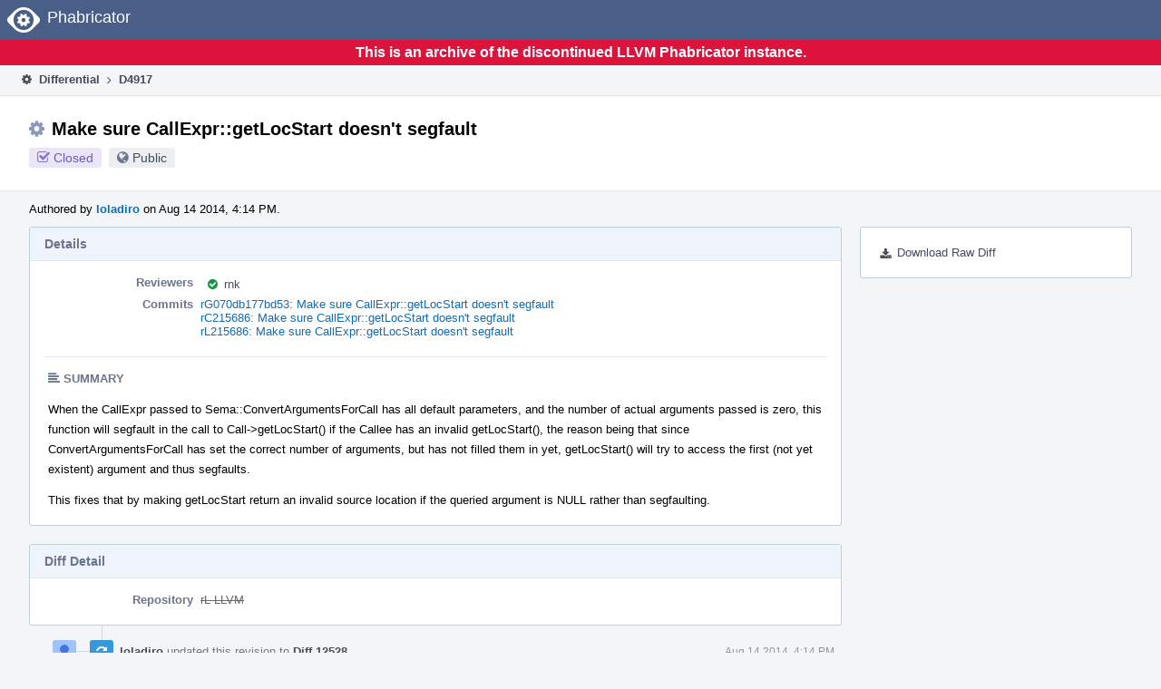

--- FILE ---
content_type: text/html
request_url: https://reviews.llvm.org/D4917
body_size: 14390
content:
<!DOCTYPE html>
<html><head><meta charset="utf-8"/><title>⚙ D4917 Make sure CallExpr::getLocStart doesn't segfault</title><meta content="width=device-width, initial-scale=1, user-scalable=no" name="viewport"/><link color="#3D4B67" href="overrides/favicon/mask-icon.svg" rel="mask-icon"/><link href="overrides/favicon/favicon-76" rel="apple-touch-icon" sizes="76x76"/><link href="overrides/favicon/favicon-120" rel="apple-touch-icon" sizes="120x120"/><link href="overrides/favicon/favicon-152" rel="apple-touch-icon" sizes="152x152"/><link href="overrides/favicon/favicon" id="favicon" rel="icon"/><meta content="no-referrer" name="referrer"/><link href="overrides/css/differential.pkg.css" rel="stylesheet" type="text/css"/><link href="overrides/css/core.pkg.css" rel="stylesheet" type="text/css"/><script src="overrides/js/init.js" type="text/javascript"></script></head><body class="device-desktop platform-linux phui-theme-blindigo" id=""><div class="main-page-frame" data-autoid="autoid_16" id="main-page-frame"><div class="phabricator-standard-page" id="phabricator-standard-page"><div class="phabricator-main-menu phabricator-main-menu-background" id="UQ0_51"><a class="phabricator-core-user-menu phabricator-core-user-mobile-menu" data-meta="0_113" data-sigil="phui-dropdown-menu" href="#" role="button"><span class="aural-only">Page Menu</span><span aria-hidden="true" class="visual-only phui-icon-view phui-font-fa fa-bars" data-meta="0_114"></span><span class="caret"></span></a><a class="phabricator-main-menu-search-button phabricator-expand-application-menu" data-meta="0_112" data-sigil="jx-toggle-class"><span class="phabricator-menu-button-icon phui-icon-view phui-font-fa fa-search" id="UQ0_68"></span></a><a class="phabricator-main-menu-brand" href="/"><span class="aural-only">Home</span><span class="phabricator-main-menu-eye" style=""></span><span class="phabricator-wordmark">Phabricator</span></a></div><div style="background-color: crimson; color: white; text-align: center; padding: 0.3rem 0;"><h1>This is an archive of the discontinued LLVM Phabricator instance.</h1></div><div class="phabricator-standard-page-body" id="phabricator-standard-page-body"><table class="phui-formation-view" data-meta="0_111" data-sigil="phuix-formation-view" id="UQ0_49"><tbody><tr><td class="phui-formation-desktop-only" data-autoid="autoid_3" id="UQ0_2" style="width: 240px; display: none;"><div class="phui-flank-view phui-flank-view-fixed" id="UQ0_6" style="width: 240px; top: 44px;"><div class="phui-flank-view-head" id="UQ0_3"><div class="phui-flank-header"><div class="phui-flank-header-text">Paths</div><div class="phui-flank-header-hide phui-flank-header-hide-left" data-sigil="phui-flank-header-hide"><span aria-hidden="true" class="visual-only phui-icon-view phui-font-fa fa-chevron-left grey" data-meta="0_3"></span></div></div><ul class="phui-list-view"><li class="phui-list-item-view phui-list-item-type-link phui-list-item-has-icon"><a class="phui-list-item-href" data-meta="0_4" data-sigil="has-key-command" href="#"><span aria-hidden="true" class="visual-only phui-icon-view phui-font-fa fa-list phui-list-item-icon" data-meta="0_5"></span><span class="phui-list-item-name">Table of Contents</span><span class="keyboard-shortcut-key">t</span></a></li></ul></div><div class="phui-flank-view-body" id="UQ0_4" style="max-height: 0px;"><ul class="diff-tree-view"><li class="diff-tree-path" data-autoid="autoid_9"><div class="diff-tree-path-indent" style="margin-left: 0px;"><div class="diff-tree-path-inlines">-</div><div class="diff-tree-path-icon diff-tree-path-icon-hidden"><span class="phui-icon-view phui-font-fa fa-times-circle-o"></span></div><div class="diff-tree-path-icon diff-tree-path-icon-kind"><span class="phui-icon-view phui-font-fa fa-folder-open-o grey"></span></div><div class="diff-tree-path-name">cfe/trunk/</div></div></li><li class="diff-tree-path" data-autoid="autoid_10" style="display: none;"><div class="diff-tree-path-indent" style="margin-left: 0px;"><div class="diff-tree-path-inlines">-</div><div class="diff-tree-path-icon diff-tree-path-icon-hidden"><span class="phui-icon-view phui-font-fa fa-times-circle-o"></span></div><div class="diff-tree-path-icon diff-tree-path-icon-kind"><span class="phui-icon-view phui-font-fa fa-folder-open-o grey"></span></div><div class="diff-tree-path-name">trunk/</div></div></li><li class="diff-tree-path" data-autoid="autoid_11"><div class="diff-tree-path-indent" style="margin-left: 8px;"><div class="diff-tree-path-inlines">-</div><div class="diff-tree-path-icon diff-tree-path-icon-hidden"><span class="phui-icon-view phui-font-fa fa-times-circle-o"></span></div><div class="diff-tree-path-icon diff-tree-path-icon-kind"><span class="phui-icon-view phui-font-fa fa-folder-open-o grey"></span></div><div class="diff-tree-path-name">include/clang/AST/</div></div></li><li class="diff-tree-path" data-autoid="autoid_12" style="display: none;"><div class="diff-tree-path-indent" style="margin-left: 8px;"><div class="diff-tree-path-inlines">-</div><div class="diff-tree-path-icon diff-tree-path-icon-hidden"><span class="phui-icon-view phui-font-fa fa-times-circle-o"></span></div><div class="diff-tree-path-icon diff-tree-path-icon-kind"><span class="phui-icon-view phui-font-fa fa-folder-open-o grey"></span></div><div class="diff-tree-path-name">clang/</div></div></li><li class="diff-tree-path" data-autoid="autoid_13" style="display: none;"><div class="diff-tree-path-indent" style="margin-left: 8px;"><div class="diff-tree-path-inlines">-</div><div class="diff-tree-path-icon diff-tree-path-icon-hidden"><span class="phui-icon-view phui-font-fa fa-times-circle-o"></span></div><div class="diff-tree-path-icon diff-tree-path-icon-kind"><span class="phui-icon-view phui-font-fa fa-folder-open-o grey"></span></div><div class="diff-tree-path-name">AST/</div></div></li><li class="diff-tree-path diff-tree-path-changeset" data-autoid="autoid_7"><div class="diff-tree-path-indent" style="margin-left: 16px;"><div class="diff-tree-path-inlines">-</div><div class="diff-tree-path-icon diff-tree-path-icon-hidden"><span class="phui-icon-view phui-font-fa fa-times-circle-o"></span></div><div class="diff-tree-path-icon diff-tree-path-icon-kind"><span class="phui-icon-view phui-font-fa fa-file-text-o bluetext"></span></div><div class="diff-tree-path-name">Expr.h</div></div></li><li class="diff-tree-path" data-autoid="autoid_14"><div class="diff-tree-path-indent" style="margin-left: 8px;"><div class="diff-tree-path-inlines">-</div><div class="diff-tree-path-icon diff-tree-path-icon-hidden"><span class="phui-icon-view phui-font-fa fa-times-circle-o"></span></div><div class="diff-tree-path-icon diff-tree-path-icon-kind"><span class="phui-icon-view phui-font-fa fa-folder-open-o grey"></span></div><div class="diff-tree-path-name">lib/AST/</div></div></li><li class="diff-tree-path" data-autoid="autoid_15" style="display: none;"><div class="diff-tree-path-indent" style="margin-left: 8px;"><div class="diff-tree-path-inlines">-</div><div class="diff-tree-path-icon diff-tree-path-icon-hidden"><span class="phui-icon-view phui-font-fa fa-times-circle-o"></span></div><div class="diff-tree-path-icon diff-tree-path-icon-kind"><span class="phui-icon-view phui-font-fa fa-folder-open-o grey"></span></div><div class="diff-tree-path-name">AST/</div></div></li><li class="diff-tree-path diff-tree-path-changeset" data-autoid="autoid_8"><div class="diff-tree-path-indent" style="margin-left: 16px;"><div class="diff-tree-path-inlines">-</div><div class="diff-tree-path-icon diff-tree-path-icon-hidden"><span class="phui-icon-view phui-font-fa fa-times-circle-o"></span></div><div class="diff-tree-path-icon diff-tree-path-icon-kind"><span class="phui-icon-view phui-font-fa fa-file-text-o bluetext"></span></div><div class="diff-tree-path-name">Expr.cpp</div></div></li></ul></div><div class="phui-flank-view-tail" id="UQ0_5"><ul class="phui-list-view"><li class="phui-list-item-view phui-list-item-type-link phui-list-item-has-icon"><a class="phui-list-item-href" data-meta="0_6" data-sigil="has-key-command" href="#"><span aria-hidden="true" class="visual-only phui-icon-view phui-font-fa fa-chevron-left phui-list-item-icon" data-meta="0_7"></span><span class="phui-list-item-name">Hide Panel</span><span class="keyboard-shortcut-key">f</span></a></li><li class="phui-list-item-view phui-list-item-type-link phui-list-item-has-icon"><a class="phui-list-item-href" data-meta="0_8" data-sigil="has-key-command" href="#"><span aria-hidden="true" class="visual-only phui-icon-view phui-font-fa fa-keyboard-o phui-list-item-icon" data-meta="0_9"></span><span class="phui-list-item-name">Keyboard Reference</span><span class="keyboard-shortcut-key">?</span></a></li></ul></div></div></td><td class="phui-formation-desktop-only" data-autoid="autoid_5" id="UQ0_7" style="width: 8px; display: none;"><div class="phui-formation-resizer" id="UQ0_8" style="width: 8px;"></div></td><td class="" data-autoid="autoid_6" id="UQ0_9" style=""><div class="phui-formation-view-content"><div class="phui-crumbs-view phui-crumbs-border"><a class="phui-crumb-view phui-crumb-has-icon" href="/differential/"><span aria-hidden="true" class="visual-only phui-icon-view phui-font-fa fa-cog" data-meta="0_10"></span><span class="phui-crumb-name"> Differential</span> </a><span aria-hidden="true" class="visual-only phui-icon-view phui-font-fa fa-angle-right phui-crumb-divider phui-crumb-view" data-meta="0_11"></span><span class="phui-crumb-view phabricator-last-crumb"><span class="phui-crumb-name"> D4917</span> </span></div><div class="phui-two-column-view phui-side-column-right with-subheader"><div class="phui-two-column-container"><div class="phui-two-column-header"><div class="phui-header-shell phui-header-tall"><h1 class="phui-header-view"><div class="phui-header-row"><div class="phui-header-col2"><span class="phui-header-header"><span aria-hidden="true" class="visual-only phui-icon-view phui-font-fa fa-cog phui-header-icon" data-meta="0_105"></span>Make sure CallExpr::getLocStart doesn't segfault</span><div class="phui-header-subheader"><span class="phui-tag-view phui-tag-type-shade phui-tag-indigo phui-tag-shade phui-tag-icon-view"><span class="phui-tag-core"><span aria-hidden="true" class="visual-only phui-icon-view phui-font-fa fa-check-square-o" data-meta="0_108"></span>Closed</span></span><span class="policy-header-callout"><span aria-hidden="true" class="visual-only phui-icon-view phui-font-fa fa-globe bluegrey" data-meta="0_107"></span><a class="policy-link" data-sigil="workflow" href="/policy/explain/PHID-DREV-zpz2j5cbwhg3ocukyqt7/view/">Public</a></span></div></div><div class="phui-header-col3"></div></div></h1></div></div><div class="phui-two-column-subheader"><div class="phui-head-thing-view phui-head-has-image head-thing-small"><a aria-hidden="true" class="visual-only phui-head-thing-image" href="/p/loladiro/" style="background-image: url(overrides/css/profile.png)"></a>Authored by <strong><a class="phui-handle phui-link-person" href="/p/loladiro/">loladiro</a></strong> on Aug 14 2014, 4:14 PM.</div></div><div class="phui-two-column-content"><div class="phui-two-column-row grouped"><div class="phui-side-column"><div class=""><div class="phui-box phui-box-border phui-object-box mlt mll mlr phui-two-column-properties"><ul class="phabricator-action-list-view" id="UQ0_0"><li class="phabricator-action-view phabricator-action-view-href action-has-icon" id="UQ0_25" style=""><a class="phabricator-action-view-item" href="/D4917?large=true&amp;id=&amp;download=true"><span aria-hidden="true" class="visual-only phui-icon-view phui-font-fa fa-download phabricator-action-view-icon" data-meta="0_63"></span>Download Raw Diff</a></li></ul></div></div></div><div class="phui-main-column"><div class="phui-box phui-box-border phui-object-box mlt mll mlr phui-box-blue-property"><div class="phui-header-shell"><h1 class="phui-header-view"><div class="phui-header-row"><div class="phui-header-col2"><span class="phui-header-header">Details</span></div><div class="phui-header-col3"></div></div></h1></div><div class="phui-property-list-section"><div class="phui-property-list-container grouped"><div class="phui-property-list-properties-wrap"><dl class="phui-property-list-properties"><dt class="phui-property-list-key">Reviewers </dt><dd class="phui-property-list-value"><table class="phui-status-list-view"><tbody><tr class=""><td class="phui-status-item-target"><span aria-hidden="true" class="visual-only phui-icon-view phui-font-fa fa-check-circle green" data-meta="0_13" data-sigil="has-tooltip"></span><a class="phui-handle phui-link-person" data-meta="0_12" data-sigil="hovercard" href="/p/rnk/">rnk</a></td><td class="phui-status-item-note"></td></tr></tbody></table> </dd><dt class="phui-property-list-key">Commits </dt><dd class="phui-property-list-value"><a class="phui-handle" data-meta="0_0" data-sigil="hovercard" href="https://github.com/llvm/llvm-project/commit/070db177bd530a935237097ee53e4480d90cf830">rG070db177bd53: Make sure CallExpr::getLocStart doesn't segfault</a><br/><a class="phui-handle" data-meta="0_1" data-sigil="hovercard" href="/rC215686">rC215686: Make sure CallExpr::getLocStart doesn't segfault</a><br/><a class="phui-handle" data-meta="0_2" data-sigil="hovercard" href="/rL215686">rL215686: Make sure CallExpr::getLocStart doesn't segfault</a> </dd></dl></div></div><div class="phui-property-list-section-header"><span class="phui-property-list-section-header-icon"><span aria-hidden="true" class="visual-only phui-icon-view phui-font-fa fa-align-left bluegrey" data-meta="0_14"></span>Summary</span></div><div class="phui-property-list-text-content"><div class="phabricator-remarkup"><p>When the CallExpr passed to Sema::ConvertArgumentsForCall has all default parameters, and the number of actual arguments passed is zero, this function will segfault in the call to Call-&gt;getLocStart() if the Callee has an invalid getLocStart(), the reason being that since ConvertArgumentsForCall has set the correct number of arguments, but has not filled them in yet, getLocStart() will try to access the first (not yet existent) argument and thus segfaults.</p>

<p>This fixes that by making getLocStart return an invalid source location if the queried argument is NULL rather than segfaulting.</p></div></div></div></div><div class="phui-box phui-box-border phui-object-box mlt mll mlr phui-box-blue-property"><div class="phui-header-shell"><h1 class="phui-header-view"><div class="phui-header-row"><div class="phui-header-col2"><span class="phui-header-header">Diff Detail</span></div><div class="phui-header-col3"></div></div></h1></div><div class="" data-meta="0_15" data-sigil="phui-tab-group-view"><div id="UQ0_10"><div class=""><div class="phui-property-list-section"><div class="phui-property-list-container grouped"><div class="phui-property-list-properties-wrap"><dl class="phui-property-list-properties"><dt class="phui-property-list-key">Repository </dt><dd class="phui-property-list-value"><a class="phui-handle handle-status-closed" href="/diffusion/L/">rL LLVM</a> </dd></dl></div></div></div></div></div></div></div><div class="phui-timeline-view" id="UQ0_11"><h3 class="aural-only">Event Timeline</h3><div class="phui-timeline-event-view phui-timeline-spacer"></div><div class="phui-timeline-shell phui-timeline-sky" data-meta="0_30" data-sigil="transaction anchor-container"><div class="phui-timeline-event-view phui-timeline-minor-event"><div class="phui-timeline-content"><a aria-hidden="true" class="visual-only phui-timeline-image" href="/p/loladiro/" style="background-image: url(overrides/css/profile.png)"></a><div class="phui-timeline-wedge" style=""></div><div class="phui-timeline-group"><a class="phabricator-anchor-view" id="65501" name="65501"></a><div class="phui-timeline-title phui-timeline-title-with-icon"><span class="phui-timeline-icon-fill fill-has-color phui-timeline-icon-fill-sky"><span aria-hidden="true" class="visual-only phui-icon-view phui-font-fa fa-refresh phui-timeline-icon" data-meta="0_23"></span></span><a class="phui-handle phui-link-person" href="/p/loladiro/">loladiro</a> updated this revision to <a class="phui-handle" href="/differential/diff/12528/">Diff 12528</a>.<span class="phui-timeline-extra"><a data-meta="0_22" data-sigil="has-tooltip" href="#65501">Aug 14 2014, 4:14 PM</a></span></div><div class="phui-timeline-title phui-timeline-title-with-icon"><span class="phui-timeline-icon-fill"><span aria-hidden="true" class="visual-only phui-icon-view phui-font-fa fa-pencil phui-timeline-icon" data-meta="0_24"></span></span><a class="phui-handle phui-link-person" href="/p/loladiro/">loladiro</a> retitled this revision from <span class="phui-timeline-value"></span> to <span class="phui-timeline-value">Make sure CallExpr::getLocStart doesn't segfault</span>.</div><div class="phui-timeline-title phui-timeline-title-with-icon"><span class="phui-timeline-icon-fill"><span aria-hidden="true" class="visual-only phui-icon-view phui-font-fa fa-pencil phui-timeline-icon" data-meta="0_25"></span></span><a class="phui-handle phui-link-person" href="/p/loladiro/">loladiro</a> updated this object.</div><div class="phui-timeline-title phui-timeline-title-with-icon"><span class="phui-timeline-icon-fill"><span aria-hidden="true" class="visual-only phui-icon-view phui-font-fa fa-pencil phui-timeline-icon" data-meta="0_26"></span></span><a class="phui-handle phui-link-person" href="/p/loladiro/">loladiro</a> edited the test plan for this revision. <a data-sigil="workflow" href="/transactions/detail/PHID-XACT-DREV-v4cr6wydeqcnjf5/">(Show Details)</a></div><div class="phui-timeline-title phui-timeline-title-with-icon"><span class="phui-timeline-icon-fill"><span aria-hidden="true" class="visual-only phui-icon-view phui-font-fa fa-user phui-timeline-icon" data-meta="0_27"></span></span><a class="phui-handle phui-link-person" href="/p/loladiro/">loladiro</a> added a reviewer: <a class="phui-handle phui-link-person" href="/p/rnk/">rnk</a>.</div><div class="phui-timeline-title phui-timeline-title-with-icon"><span class="phui-timeline-icon-fill"><span aria-hidden="true" class="visual-only phui-icon-view phui-font-fa fa-pencil phui-timeline-icon" data-meta="0_28"></span></span><a class="phui-handle phui-link-person" href="/p/loladiro/">loladiro</a> set the repository for this revision to <a class="phui-handle handle-status-closed" href="/diffusion/L/">rL LLVM</a>.</div><div class="phui-timeline-title phui-timeline-title-with-icon"><span class="phui-timeline-icon-fill"><span aria-hidden="true" class="visual-only phui-icon-view phui-font-fa fa-user-plus phui-timeline-icon" data-meta="0_29"></span></span><a class="phui-handle phui-link-person" href="/p/loladiro/">loladiro</a> added a subscriber: <span class="phui-handle" data-meta="0_17" data-sigil="hovercard">Unknown Object (MLST)</span>.</div></div></div></div></div><div class="phui-timeline-event-view phui-timeline-spacer"></div><div class="phui-timeline-shell phui-timeline-green" data-meta="0_42" data-sigil="transaction anchor-container"><div class="phui-timeline-event-view phui-timeline-major-event"><div class="phui-timeline-content"><a aria-hidden="true" class="visual-only phui-timeline-image" href="/p/rnk/" style="background-image: url(overrides/css/profile.png)"></a><div class="phui-timeline-wedge" style=""></div><div class="phui-timeline-group"><div class="phui-timeline-inner-content"><a class="phabricator-anchor-view" id="65512" name="65512"></a><div class="phui-timeline-title phui-timeline-title-with-icon phui-timeline-title-with-menu"><span class="phui-timeline-icon-fill fill-has-color phui-timeline-icon-fill-green"><span aria-hidden="true" class="visual-only phui-icon-view phui-font-fa fa-check-circle-o phui-timeline-icon" data-meta="0_38"></span></span><a class="phui-handle phui-link-person" href="/p/rnk/">rnk</a> accepted this revision.<span class="phui-timeline-extra"><a data-meta="0_37" data-sigil="has-tooltip" href="#65512">Aug 14 2014, 4:49 PM</a></span></div><div class="phui-timeline-title phui-timeline-title-with-icon phui-timeline-title-with-menu"><span class="phui-timeline-icon-fill"><span aria-hidden="true" class="visual-only phui-icon-view phui-font-fa fa-user phui-timeline-icon" data-meta="0_39"></span></span><a class="phui-handle phui-link-person" href="/p/rnk/">rnk</a> edited edge metadata.</div><a aria-expanded="false" aria-haspopup="true" class="phui-timeline-menu" data-meta="0_35" data-sigil="phui-dropdown-menu" href="#"><span class="aural-only">Comment Actions</span><span aria-hidden="true" class="visual-only phui-icon-view phui-font-fa fa-caret-down" data-meta="0_36"></span></a><div class="phui-timeline-core-content"><span class="transaction-comment" data-meta="0_18" data-sigil="transaction-comment"><div class="phabricator-remarkup"><p>lgtm</p></div></span><table class="phabricator-inline-summary-table"><tbody><tr><th class="inline-comment-summary-table-header" colspan="3"><span aria-hidden="true" class="visual-only phui-icon-view phui-font-fa fa-file-code-o darkbluetext mmr" data-meta="0_40"></span>lib/AST/Expr.cpp</th></tr>
<tr><td class="inline-line-number inline-table-dolumn"><a class="num" href="/D4917?id=12528#inline-40270" target="_blank"><span aria-hidden="true" class="visual-only phui-icon-view phui-font-fa fa-share darkbluetext mmr" data-meta="0_41"></span>1255 ↗</a></td><td class="inline-which-diff inline-table-dolumn">(On Diff #12528)</td><td class="inline-summary-content inline-table-dolumn"><div class="phabricator-remarkup"><span class="transaction-comment" data-meta="0_19" data-sigil="transaction-comment"><div class="phabricator-remarkup"><p>Clang and LLVM typically rely on implicit truth for null tests, so "&amp;&amp; getArg(0)" is probably enough.</p></div></span></div></td></tr></tbody></table></div></div></div></div></div></div><div class="phui-timeline-event-view phui-timeline-spacer"></div><div class="phui-timeline-shell phui-timeline-green" data-meta="0_45" data-sigil="transaction anchor-container"><div class="phui-timeline-event-view phui-timeline-minor-event"><div class="phui-timeline-content"><a aria-hidden="true" class="visual-only phui-timeline-image" href="/p/rnk/" style="background-image: url(overrides/css/profile.png)"></a><div class="phui-timeline-wedge" style=""></div><div class="phui-timeline-group"><a class="phabricator-anchor-view" id="65516" name="65516"></a><div class="phui-timeline-title phui-timeline-title-with-icon"><span class="phui-timeline-icon-fill fill-has-color phui-timeline-icon-fill-green"><span aria-hidden="true" class="visual-only phui-icon-view phui-font-fa fa-check phui-timeline-icon" data-meta="0_44"></span></span>This revision is now accepted and ready to land.<span class="phui-timeline-extra"><a data-meta="0_43" data-sigil="has-tooltip" href="#65516">Aug 14 2014, 4:49 PM</a></span></div></div></div></div></div><div class="phui-timeline-event-view phui-timeline-spacer"></div><div class="phui-timeline-shell" data-meta="0_50" data-sigil="transaction anchor-container"><div class="phui-timeline-event-view phui-timeline-major-event"><div class="phui-timeline-content"><a aria-hidden="true" class="visual-only phui-timeline-image" href="/p/loladiro/" style="background-image: url(overrides/css/profile.png)"></a><div class="phui-timeline-wedge" style=""></div><div class="phui-timeline-group"><div class="phui-timeline-inner-content"><a class="phabricator-anchor-view" id="65537" name="65537"></a><div class="phui-timeline-title phui-timeline-title-with-icon"><span class="phui-timeline-icon-fill"><span aria-hidden="true" class="visual-only phui-icon-view phui-font-fa fa-comment phui-timeline-icon" data-meta="0_47"></span></span><a class="phui-handle phui-link-person" href="/p/loladiro/">loladiro</a> added inline comments.<span class="phui-timeline-extra"><a data-meta="0_46" data-sigil="has-tooltip" href="#65537">Aug 14 2014, 6:40 PM</a></span></div><div class="phui-timeline-core-content"><table class="phabricator-inline-summary-table"><tbody><tr><th class="inline-comment-summary-table-header" colspan="3"><span aria-hidden="true" class="visual-only phui-icon-view phui-font-fa fa-file-code-o darkbluetext mmr" data-meta="0_48"></span>lib/AST/Expr.cpp</th></tr>
<tr><td class="inline-line-number inline-table-dolumn"><a class="num" href="/D4917?id=12528#inline-40275" target="_blank"><span aria-hidden="true" class="visual-only phui-icon-view phui-font-fa fa-share darkbluetext mmr" data-meta="0_49"></span>1255 ↗</a></td><td class="inline-which-diff inline-table-dolumn">(On Diff #12528)</td><td class="inline-summary-content inline-table-dolumn"><div class="phabricator-remarkup"><span class="transaction-comment" data-meta="0_20" data-sigil="transaction-comment"><div class="phabricator-remarkup"><p>Ok, will change and commit.</p></div></span></div></td></tr></tbody></table></div></div></div></div></div></div><div class="phui-timeline-event-view phui-timeline-spacer"></div><div class="phui-timeline-shell phui-timeline-indigo" data-meta="0_60" data-sigil="transaction anchor-container"><div class="phui-timeline-event-view phui-timeline-major-event"><div class="phui-timeline-content"><a aria-hidden="true" class="visual-only phui-timeline-image" href="/p/loladiro/" style="background-image: url(overrides/css/profile.png)"></a><div class="phui-timeline-wedge" style=""></div><div class="phui-timeline-group"><div class="phui-timeline-inner-content"><a class="phabricator-anchor-view" id="65540" name="65540"></a><div class="phui-timeline-title phui-timeline-title-with-icon phui-timeline-title-with-menu"><span class="phui-timeline-icon-fill fill-has-color phui-timeline-icon-fill-indigo"><span aria-hidden="true" class="visual-only phui-icon-view phui-font-fa fa-check phui-timeline-icon" data-meta="0_58"></span></span><a class="phui-handle phui-link-person" href="/p/loladiro/">loladiro</a> closed this revision.<span class="phui-timeline-extra"><a data-meta="0_57" data-sigil="has-tooltip" href="#65540">Aug 14 2014, 6:48 PM</a></span></div><div class="phui-timeline-title phui-timeline-title-with-icon phui-timeline-title-with-menu"><span class="phui-timeline-icon-fill fill-has-color phui-timeline-icon-fill-sky"><span aria-hidden="true" class="visual-only phui-icon-view phui-font-fa fa-refresh phui-timeline-icon" data-meta="0_59"></span></span><a class="phui-handle phui-link-person" href="/p/loladiro/">loladiro</a> updated this revision to <a class="phui-handle" href="/differential/diff/12538/">Diff 12538</a>.</div><a aria-expanded="false" aria-haspopup="true" class="phui-timeline-menu" data-meta="0_55" data-sigil="phui-dropdown-menu" href="#"><span class="aural-only">Comment Actions</span><span aria-hidden="true" class="visual-only phui-icon-view phui-font-fa fa-caret-down" data-meta="0_56"></span></a><div class="phui-timeline-core-content"><span class="transaction-comment" data-meta="0_21" data-sigil="transaction-comment"><div class="phabricator-remarkup"><p>Closed by commit <a class="phui-tag-view phui-tag-type-object" data-meta="0_16" data-sigil="hovercard" href="/rL215686"><span class="phui-tag-core phui-tag-color-object">rL215686</span></a> (authored by kfischer).</p></div></span></div></div></div></div></div></div><div class="phui-timeline-event-view phui-timeline-spacer"></div></div></div></div></div><div class="phui-two-column-content phui-two-column-footer"><legend class="phabricator-anchor-navigation-marker" data-meta="0_75" data-sigil="marker"></legend><a class="phabricator-anchor-view" id="toc" name="toc"></a><div class="phui-box phui-box-border phui-object-box mlt mll mlr phui-box-blue-property"><div class="phui-header-shell"><h1 class="phui-header-view"><div class="phui-header-row"><div class="phui-header-col2"><span class="phui-header-header">Revision Contents</span></div><div class="phui-header-col3"></div></div></h1></div><div class="" data-meta="0_89" data-sigil="phui-tab-group-view"><ul class="phui-list-view phui-list-navbar phui-list-navbar-horizontal"><li class="phui-list-item-view phui-list-item-type-link phui-list-item-selected" data-meta="0_90" data-sigil="phui-tab-view"><a class="phui-list-item-href" data-sigil="" href="#"><span class="phui-list-item-name">Files</span></a></li><li class="phui-list-item-view phui-list-item-type-link" data-meta="0_91" data-sigil="phui-tab-view"><a class="phui-list-item-href" data-sigil="" href="#"><span class="phui-list-item-name">History</span></a></li><li class="phui-list-item-view phui-list-item-type-link" data-meta="0_92" data-sigil="phui-tab-view"><a class="phui-list-item-href" data-sigil="" href="#"><span class="phui-list-item-name">Commits</span></a></li></ul><div id="UQ0_44"><div class=""><div class="aphront-table-wrap"><table class="aphront-table-view aphront-table-view-compact"><tbody><tr><th class="diff-toc-path wide">Path</th><th class="right aphront-table-view-nodevice">Size</th></tr><tr class="diff-toc-no-changeset-row"><td class="diff-toc-path wide"><div style="padding-left: 0px;"><table><tbody><tr class="diff-path-new"><td><span aria-hidden="true" class="visual-only phui-icon-view phui-font-fa fa-folder-open-o grey" data-meta="0_78"></span></td><td><div class="">cfe/</div></td><td><div class="">trunk/</div></td></tr></tbody></table></div></td><td class="right aphront-table-view-nodevice"></td></tr><tr class="alt alt-diff-toc-no-changeset-row"><td class="diff-toc-path wide"><div style="padding-left: 16px;"><table><tbody><tr class="diff-path-new"><td><span aria-hidden="true" class="visual-only phui-icon-view phui-font-fa fa-folder-open-o grey" data-meta="0_80"></span></td><td><div class="">include/</div></td><td><div class="">clang/</div></td><td><div class="">AST/</div></td></tr></tbody></table></div></td><td class="right aphront-table-view-nodevice"></td></tr><tr class="diff-toc-changeset-row"><td class="diff-toc-path wide"><div style="padding-left: 32px;"><table><tbody><tr class="diff-path-new"><td><span aria-hidden="true" class="visual-only phui-icon-view phui-font-fa fa-file-text-o bluetext" data-meta="0_82"></span></td><td><div class=""><a data-meta="0_83" data-sigil="differential-load" href="#change-dAIGkJIEj0mw">Expr.h</a></div></td></tr></tbody></table></div></td><td class="right aphront-table-view-nodevice">4 lines</td></tr><tr class="alt alt-diff-toc-no-changeset-row"><td class="diff-toc-path wide"><div style="padding-left: 16px;"><table><tbody><tr class="diff-path-new"><td><span aria-hidden="true" class="visual-only phui-icon-view phui-font-fa fa-folder-open-o grey" data-meta="0_85"></span></td><td><div class="">lib/</div></td><td><div class="">AST/</div></td></tr></tbody></table></div></td><td class="right aphront-table-view-nodevice"></td></tr><tr class="diff-toc-changeset-row"><td class="diff-toc-path wide"><div style="padding-left: 32px;"><table><tbody><tr class="diff-path-new"><td><span aria-hidden="true" class="visual-only phui-icon-view phui-font-fa fa-file-text-o bluetext" data-meta="0_87"></span></td><td><div class=""><a data-meta="0_88" data-sigil="differential-load" href="#change-ffBi0P5lmQ5v">Expr.cpp</a></div></td></tr></tbody></table></div></td><td class="right aphront-table-view-nodevice">4 lines</td></tr></tbody></table></div></div></div><div id="UQ0_45" style="display: none;"><div class=""><form action="/D4917#toc"><div class="aphront-table-wrap"><table class="aphront-table-view"><tbody><tr><th class="pri">Diff</th><th>ID</th><th class="aphront-table-view-nodevice">Base</th><th class="wide">Description</th><th class="date aphront-table-view-nodevice">Created</th><th class="center aphront-table-view-nodevice">Lint</th><th class="center aphront-table-view-nodevice">Unit</th><th class="center differential-update-history-old"></th><th class="center differential-update-history-new"></th></tr><tr class="differential-update-history-old-now"><td class="pri">Base</td><td><a href="/D4917?id="></a></td><td class="aphront-table-view-nodevice"></td><td class="wide">Base</td><td class="date aphront-table-view-nodevice"></td><td class="center aphront-table-view-nodevice"></td><td class="center aphront-table-view-nodevice"></td><td class="center differential-update-history-old"><div class="differential-update-history-radio"><input checked="checked" id="UQ0_47" name="vs" type="radio"/></div></td><td class="center differential-update-history-new"></td></tr><tr class="alt"><td class="pri">Diff 1</td><td><a href="/D4917?id=12528">12528</a></td><td class="aphront-table-view-nodevice"></td><td class="wide"></td><td class="date aphront-table-view-nodevice">Aug 14 2014, 4:10 PM</td><td class="center aphront-table-view-nodevice"><div class="lintunit-star" title="Lint Skipped"><span class="diff-star-skip">★</span></div></td><td class="center aphront-table-view-nodevice"><div class="lintunit-star" title="Unit Tests Skipped"><span class="diff-star-skip">★</span></div></td><td class="center differential-update-history-old"><div class="differential-update-history-radio"><input id="UQ0_48" name="vs" type="radio" value="12528"/></div></td><td class="center differential-update-history-new"><div class="differential-update-history-radio"><input data-sigil="differential-new-radio" name="id" type="radio" value="12528"/></div></td></tr><tr class="differential-update-history-new-now"><td class="pri">Diff 2</td><td><a href="/D4917?id=12538">12538</a></td><td class="aphront-table-view-nodevice">215685</td><td class="wide">Commit rL215686</td><td class="date aphront-table-view-nodevice">Aug 14 2014, 6:39 PM</td><td class="center aphront-table-view-nodevice"><div class="lintunit-star" title="Lint Skipped"><span class="diff-star-skip">★</span></div></td><td class="center aphront-table-view-nodevice"><div class="lintunit-star" title="Unit Tests Skipped"><span class="diff-star-skip">★</span></div></td><td class="center differential-update-history-old"></td><td class="center differential-update-history-new"><div class="differential-update-history-radio"><input checked="checked" data-sigil="differential-new-radio" name="id" type="radio" value="12538"/></div></td></tr></tbody></table></div></form></div></div><div id="UQ0_46" style="display: none;"><div class=""></div></div></div></div><div class="phui-box phui-box-border phui-object-box mlt mll mlr phui-object-box-collapsed phui-box-blue-property"><div class="phui-header-shell"><h1 class="phui-header-view"><div class="phui-header-row"><div class="phui-header-col2"><span class="phui-header-header">Diff 12538</span></div><div class="phui-header-col3"></div></div></h1></div><div class="differential-review-stage" id="differential-review-stage"><div class="differential-changeset repository-crossreference" data-autoid="autoid_1" data-meta="0_97" data-sigil="differential-changeset" id="diff-change-dAIGkJIEj0mw"><legend class="phabricator-anchor-navigation-marker" data-meta="0_95" data-sigil="marker"></legend><a class="phabricator-anchor-view" id="change-dAIGkJIEj0mw" name="change-dAIGkJIEj0mw"></a><h1 class="differential-file-icon-header" data-sigil="changeset-header"><span aria-hidden="true" class="visual-only phui-icon-view phui-font-fa fa-file-text-o" data-meta="0_96"></span><span class="differential-changeset-path-name" data-sigil="changeset-header-path-name">cfe/trunk/include/clang/AST/Expr.h</span></h1><div class="changeset-view-content" data-sigil="changeset-view-content"><table class="differential-diff remarkup-code PhabricatorMonospaced diff-2up" data-sigil="differential-diff intercept-copy"><colgroup><col class="num"/><col class="left"/><col class="num"/><col class="copy"/><col class="right"/><col class="cov"/></colgroup><tbody><tr data-sigil="context-target"><td class="show-context-line n left-context"></td><td class="show-more"><a data-meta="2_0" data-mustcapture="1" data-sigil="show-more" href="#">Show First 20 Lines</a> • <a data-meta="2_1" data-mustcapture="1" data-sigil="show-more" href="#">Show All 2,206 Lines</a> • <a data-meta="2_2" data-mustcapture="1" data-sigil="show-more" href="#">▼ Show 20 Lines</a></td><td class="show-context-line n" data-n="2178"></td><td class="show-context" colspan="3"><span class="nl">public</span><span class="p">:</span>
</td></tr><tr><td class="n" data-n="2207" id="C97463OL2207"></td><td class="" data-copy-mode="copy-l">  <span class="p">}</span>
</td><td class="n" data-n="2207" id="C97463NL2207"></td><td class="copy"></td><td class="" colspan="2" data-copy-mode="copy-r">  <span class="p">}</span>
</td></tr><tr><td class="n" data-n="2208" id="C97463OL2208"></td><td class="" data-copy-mode="copy-l">  <span class="k">const</span> <span class="n">Expr</span> <span class="o">*</span><span class="k">const</span> <span class="o">*</span><span class="n">getArgs</span><span class="p">()</span> <span class="k">const</span> <span class="p">{</span>
</td><td class="n" data-n="2208" id="C97463NL2208"></td><td class="copy"></td><td class="" colspan="2" data-copy-mode="copy-r">  <span class="k">const</span> <span class="n">Expr</span> <span class="o">*</span><span class="k">const</span> <span class="o">*</span><span class="n">getArgs</span><span class="p">()</span> <span class="k">const</span> <span class="p">{</span>
</td></tr><tr><td class="n" data-n="2209" id="C97463OL2209"></td><td class="" data-copy-mode="copy-l">    <span class="k">return</span> <span class="n">const_cast</span><span class="o">&lt;</span><span class="n">CallExpr</span><span class="o">*&gt;</span><span class="p">(</span><span class="n">this</span><span class="p">)</span><span class="o">-&gt;</span><span class="n">getArgs</span><span class="p">();</span>
</td><td class="n" data-n="2209" id="C97463NL2209"></td><td class="copy"></td><td class="" colspan="2" data-copy-mode="copy-r">    <span class="k">return</span> <span class="n">const_cast</span><span class="o">&lt;</span><span class="n">CallExpr</span><span class="o">*&gt;</span><span class="p">(</span><span class="n">this</span><span class="p">)</span><span class="o">-&gt;</span><span class="n">getArgs</span><span class="p">();</span>
</td></tr><tr><td class="n" data-n="2210" id="C97463OL2210"></td><td class="" data-copy-mode="copy-l">  <span class="p">}</span>
</td><td class="n" data-n="2210" id="C97463NL2210"></td><td class="copy"></td><td class="" colspan="2" data-copy-mode="copy-r">  <span class="p">}</span>
</td></tr><tr><td class="n" data-n="2211" id="C97463OL2211"></td><td class="" data-copy-mode="copy-l">
</td><td class="n" data-n="2211" id="C97463NL2211"></td><td class="copy"></td><td class="" colspan="2" data-copy-mode="copy-r">
</td></tr><tr><td class="n" data-n="2212" id="C97463OL2212"></td><td class="" data-copy-mode="copy-l">  <span class="c1">/// getArg - Return the specified argument.</span>
</td><td class="n" data-n="2212" id="C97463NL2212"></td><td class="copy"></td><td class="" colspan="2" data-copy-mode="copy-r">  <span class="c1">/// getArg - Return the specified argument.</span>
</td></tr><tr><td class="n" data-n="2213" id="C97463OL2213"></td><td class="" data-copy-mode="copy-l">  <span class="n">Expr</span> <span class="o">*</span><span class="n">getArg</span><span class="p">(</span><span class="kt">unsigned</span> <span class="n">Arg</span><span class="p">)</span> <span class="p">{</span>
</td><td class="n" data-n="2213" id="C97463NL2213"></td><td class="copy"></td><td class="" colspan="2" data-copy-mode="copy-r">  <span class="n">Expr</span> <span class="o">*</span><span class="n">getArg</span><span class="p">(</span><span class="kt">unsigned</span> <span class="n">Arg</span><span class="p">)</span> <span class="p">{</span>
</td></tr><tr><td class="n" data-n="2214" id="C97463OL2214"></td><td class="" data-copy-mode="copy-l">    <span class="n">assert</span><span class="p">(</span><span class="n">Arg</span> <span class="o">&lt;</span> <span class="n">NumArgs</span> <span class="o">&amp;&amp;</span> <span class="s">"Arg access out of range!"</span><span class="p">);</span>
</td><td class="n" data-n="2214" id="C97463NL2214"></td><td class="copy"></td><td class="" colspan="2" data-copy-mode="copy-r">    <span class="n">assert</span><span class="p">(</span><span class="n">Arg</span> <span class="o">&lt;</span> <span class="n">NumArgs</span> <span class="o">&amp;&amp;</span> <span class="s">"Arg access out of range!"</span><span class="p">);</span>
</td></tr><tr><td class="old n" data-n="2215" id="C97463OL2215"></td><td class="old" data-copy-mode="copy-l">    <span class="k">return</span> <span class="n">cast</span><span class="o">&lt;</span><span class="n">Expr</span><span class="o">&gt;</span><span class="p">(</span><span class="n">SubExprs</span><span class="p">[</span><span class="n">Arg<span class="bright"></span></span><span class="bright"></span><span class="o"><span class="bright">+</span></span><span class="n">getNumPreArgs</span><span class="p">()<span class="bright"></span></span><span class="bright"></span><span class="o"><span class="bright">+</span></span><span class="n">PREARGS_START</span><span class="p">]);</span>
</td><td class="new n" data-n="2215" id="C97463NL2215"></td><td class="copy"></td><td class="new" colspan="2" data-copy-mode="copy-r">    <span class="k">return</span> <span class="n">cast<span class="bright">_or_null</span></span><span class="o">&lt;</span><span class="n">Expr</span><span class="o">&gt;</span><span class="p">(</span><span class="n">SubExprs</span><span class="p">[</span><span class="n">Arg<span class="bright"></span></span><span class="bright"> </span><span class="o"><span class="bright">+</span></span><span class="bright"> </span><span class="n">getNumPreArgs</span><span class="p">()<span class="bright"></span></span><span class="bright"> </span><span class="o"><span class="bright">+</span></span><span class="bright"> </span><span class="n">PREARGS_START</span><span class="p">]);</span>
</td></tr><tr><td class="n" data-n="2216" id="C97463OL2216"></td><td class="" data-copy-mode="copy-l">  <span class="p">}</span>
</td><td class="n" data-n="2216" id="C97463NL2216"></td><td class="copy"></td><td class="" colspan="2" data-copy-mode="copy-r">  <span class="p">}</span>
</td></tr><tr><td class="n" data-n="2217" id="C97463OL2217"></td><td class="" data-copy-mode="copy-l">  <span class="k">const</span> <span class="n">Expr</span> <span class="o">*</span><span class="n">getArg</span><span class="p">(</span><span class="kt">unsigned</span> <span class="n">Arg</span><span class="p">)</span> <span class="k">const</span> <span class="p">{</span>
</td><td class="n" data-n="2217" id="C97463NL2217"></td><td class="copy"></td><td class="" colspan="2" data-copy-mode="copy-r">  <span class="k">const</span> <span class="n">Expr</span> <span class="o">*</span><span class="n">getArg</span><span class="p">(</span><span class="kt">unsigned</span> <span class="n">Arg</span><span class="p">)</span> <span class="k">const</span> <span class="p">{</span>
</td></tr><tr><td class="n" data-n="2218" id="C97463OL2218"></td><td class="" data-copy-mode="copy-l">    <span class="n">assert</span><span class="p">(</span><span class="n">Arg</span> <span class="o">&lt;</span> <span class="n">NumArgs</span> <span class="o">&amp;&amp;</span> <span class="s">"Arg access out of range!"</span><span class="p">);</span>
</td><td class="n" data-n="2218" id="C97463NL2218"></td><td class="copy"></td><td class="" colspan="2" data-copy-mode="copy-r">    <span class="n">assert</span><span class="p">(</span><span class="n">Arg</span> <span class="o">&lt;</span> <span class="n">NumArgs</span> <span class="o">&amp;&amp;</span> <span class="s">"Arg access out of range!"</span><span class="p">);</span>
</td></tr><tr><td class="old n" data-n="2219" id="C97463OL2219"></td><td class="old" data-copy-mode="copy-l">    <span class="k">return</span> <span class="n">cast</span><span class="o">&lt;</span><span class="n">Expr</span><span class="o">&gt;</span><span class="p">(</span><span class="n">SubExprs</span><span class="p">[</span><span class="n">Arg<span class="bright"></span></span><span class="bright"></span><span class="o"><span class="bright">+</span></span><span class="n">getNumPreArgs</span><span class="p">()<span class="bright"></span></span><span class="bright"></span><span class="o"><span class="bright">+</span></span><span class="n">PREARGS_START</span><span class="p">]);</span>
</td><td class="new n" data-n="2219" id="C97463NL2219"></td><td class="copy"></td><td class="new" colspan="2" data-copy-mode="copy-r">    <span class="k">return</span> <span class="n">cast<span class="bright">_or_null</span></span><span class="o">&lt;</span><span class="n">Expr</span><span class="o">&gt;</span><span class="p">(</span><span class="n">SubExprs</span><span class="p">[</span><span class="n">Arg<span class="bright"></span></span><span class="bright"> </span><span class="o"><span class="bright">+</span></span><span class="bright"> </span><span class="n">getNumPreArgs</span><span class="p">()<span class="bright"></span></span><span class="bright"> </span><span class="o"><span class="bright">+</span></span><span class="bright"> </span><span class="n">PREARGS_START</span><span class="p">]);</span>
</td></tr><tr><td class="n" data-n="2220" id="C97463OL2220"></td><td class="" data-copy-mode="copy-l">  <span class="p">}</span>
</td><td class="n" data-n="2220" id="C97463NL2220"></td><td class="copy"></td><td class="" colspan="2" data-copy-mode="copy-r">  <span class="p">}</span>
</td></tr><tr><td class="n" data-n="2221" id="C97463OL2221"></td><td class="" data-copy-mode="copy-l">
</td><td class="n" data-n="2221" id="C97463NL2221"></td><td class="copy"></td><td class="" colspan="2" data-copy-mode="copy-r">
</td></tr><tr><td class="n" data-n="2222" id="C97463OL2222"></td><td class="" data-copy-mode="copy-l">  <span class="c1">/// setArg - Set the specified argument.</span>
</td><td class="n" data-n="2222" id="C97463NL2222"></td><td class="copy"></td><td class="" colspan="2" data-copy-mode="copy-r">  <span class="c1">/// setArg - Set the specified argument.</span>
</td></tr><tr><td class="n" data-n="2223" id="C97463OL2223"></td><td class="" data-copy-mode="copy-l">  <span class="kt">void</span> <span class="n">setArg</span><span class="p">(</span><span class="kt">unsigned</span> <span class="n">Arg</span><span class="p">,</span> <span class="n">Expr</span> <span class="o">*</span><span class="n">ArgExpr</span><span class="p">)</span> <span class="p">{</span>
</td><td class="n" data-n="2223" id="C97463NL2223"></td><td class="copy"></td><td class="" colspan="2" data-copy-mode="copy-r">  <span class="kt">void</span> <span class="n">setArg</span><span class="p">(</span><span class="kt">unsigned</span> <span class="n">Arg</span><span class="p">,</span> <span class="n">Expr</span> <span class="o">*</span><span class="n">ArgExpr</span><span class="p">)</span> <span class="p">{</span>
</td></tr><tr><td class="n" data-n="2224" id="C97463OL2224"></td><td class="" data-copy-mode="copy-l">    <span class="n">assert</span><span class="p">(</span><span class="n">Arg</span> <span class="o">&lt;</span> <span class="n">NumArgs</span> <span class="o">&amp;&amp;</span> <span class="s">"Arg access out of range!"</span><span class="p">);</span>
</td><td class="n" data-n="2224" id="C97463NL2224"></td><td class="copy"></td><td class="" colspan="2" data-copy-mode="copy-r">    <span class="n">assert</span><span class="p">(</span><span class="n">Arg</span> <span class="o">&lt;</span> <span class="n">NumArgs</span> <span class="o">&amp;&amp;</span> <span class="s">"Arg access out of range!"</span><span class="p">);</span>
</td></tr><tr><td class="n" data-n="2225" id="C97463OL2225"></td><td class="" data-copy-mode="copy-l">    <span class="n">SubExprs</span><span class="p">[</span><span class="n">Arg</span><span class="o">+</span><span class="n">getNumPreArgs</span><span class="p">()</span><span class="o">+</span><span class="n">PREARGS_START</span><span class="p">]</span> <span class="o">=</span> <span class="n">ArgExpr</span><span class="p">;</span>
</td><td class="n" data-n="2225" id="C97463NL2225"></td><td class="copy"></td><td class="" colspan="2" data-copy-mode="copy-r">    <span class="n">SubExprs</span><span class="p">[</span><span class="n">Arg</span><span class="o">+</span><span class="n">getNumPreArgs</span><span class="p">()</span><span class="o">+</span><span class="n">PREARGS_START</span><span class="p">]</span> <span class="o">=</span> <span class="n">ArgExpr</span><span class="p">;</span>
</td></tr><tr><td class="n" data-n="2226" id="C97463OL2226"></td><td class="" data-copy-mode="copy-l">  <span class="p">}</span>
</td><td class="n" data-n="2226" id="C97463NL2226"></td><td class="copy"></td><td class="" colspan="2" data-copy-mode="copy-r">  <span class="p">}</span>
</td></tr><tr><td class="n" data-n="2227" id="C97463OL2227"></td><td class="" data-copy-mode="copy-l">
</td><td class="n" data-n="2227" id="C97463NL2227"></td><td class="copy"></td><td class="" colspan="2" data-copy-mode="copy-r">
</td></tr><tr data-sigil="context-target"><td class="show-context-line n left-context"></td><td class="show-more"><a data-meta="2_3" data-mustcapture="1" data-sigil="show-more" href="#">▲ Show 20 Lines</a> • <a data-meta="2_4" data-mustcapture="1" data-sigil="show-more" href="#">Show All 2,619 Lines</a> • <a data-meta="2_5" data-mustcapture="1" data-sigil="show-more" href="#">Show Last 20 Lines</a></td><td class="show-context-line n"></td><td class="show-context" colspan="3"></td></tr></tbody></table></div></div><div class="differential-changeset repository-crossreference" data-autoid="autoid_2" data-meta="0_102" data-sigil="differential-changeset" id="diff-change-ffBi0P5lmQ5v"><legend class="phabricator-anchor-navigation-marker" data-meta="0_100" data-sigil="marker"></legend><a class="phabricator-anchor-view" id="change-ffBi0P5lmQ5v" name="change-ffBi0P5lmQ5v"></a><h1 class="differential-file-icon-header" data-sigil="changeset-header"><span aria-hidden="true" class="visual-only phui-icon-view phui-font-fa fa-file-text-o" data-meta="0_101"></span><span class="differential-changeset-path-name" data-sigil="changeset-header-path-name">cfe/trunk/lib/AST/Expr.cpp</span></h1><div class="changeset-view-content" data-sigil="changeset-view-content"><table class="differential-diff remarkup-code PhabricatorMonospaced diff-2up" data-sigil="differential-diff intercept-copy"><colgroup><col class="num"/><col class="left"/><col class="num"/><col class="copy"/><col class="right"/><col class="cov"/></colgroup><tbody><tr data-sigil="context-target"><td class="show-context-line n left-context"></td><td class="show-more"><a data-meta="3_0" data-mustcapture="1" data-sigil="show-more" href="#">Show First 20 Lines</a> • <a data-meta="3_1" data-mustcapture="1" data-sigil="show-more" href="#">Show All 1,246 Lines</a> • <a data-meta="3_2" data-mustcapture="1" data-sigil="show-more" href="#">▼ Show 20 Lines</a></td><td class="show-context-line n" data-n="1236"></td><td class="show-context" colspan="3"><span class="n">QualType</span> <span class="n">CallExpr</span><span class="o">::</span><span class="n">getCallReturnType</span><span class="p">()</span> <span class="k">const</span> <span class="p">{</span>
</td></tr><tr><td class="n" data-n="1247" id="C97462OL1247"></td><td class="" data-copy-mode="copy-l">  <span class="k">return</span> <span class="n">FnType</span><span class="o">-&gt;</span><span class="n">getReturnType</span><span class="p">();</span>
</td><td class="n" data-n="1247" id="C97462NL1247"></td><td class="copy"></td><td class="" colspan="2" data-copy-mode="copy-r">  <span class="k">return</span> <span class="n">FnType</span><span class="o">-&gt;</span><span class="n">getReturnType</span><span class="p">();</span>
</td></tr><tr><td class="n" data-n="1248" id="C97462OL1248"></td><td class="" data-copy-mode="copy-l"><span class="p">}</span>
</td><td class="n" data-n="1248" id="C97462NL1248"></td><td class="copy"></td><td class="" colspan="2" data-copy-mode="copy-r"><span class="p">}</span>
</td></tr><tr><td class="n" data-n="1249" id="C97462OL1249"></td><td class="" data-copy-mode="copy-l">
</td><td class="n" data-n="1249" id="C97462NL1249"></td><td class="copy"></td><td class="" colspan="2" data-copy-mode="copy-r">
</td></tr><tr><td class="n" data-n="1250" id="C97462OL1250"></td><td class="" data-copy-mode="copy-l"><span class="n">SourceLocation</span> <span class="n">CallExpr</span><span class="o">::</span><span class="n">getLocStart</span><span class="p">()</span> <span class="k">const</span> <span class="p">{</span>
</td><td class="n" data-n="1250" id="C97462NL1250"></td><td class="copy"></td><td class="" colspan="2" data-copy-mode="copy-r"><span class="n">SourceLocation</span> <span class="n">CallExpr</span><span class="o">::</span><span class="n">getLocStart</span><span class="p">()</span> <span class="k">const</span> <span class="p">{</span>
</td></tr><tr><td class="n" data-n="1251" id="C97462OL1251"></td><td class="" data-copy-mode="copy-l">  <span class="k">if</span> <span class="p">(</span><span class="n">isa</span><span class="o">&lt;</span><span class="n">CXXOperatorCallExpr</span><span class="o">&gt;</span><span class="p">(</span><span class="k">this</span><span class="p">))</span>
</td><td class="n" data-n="1251" id="C97462NL1251"></td><td class="copy"></td><td class="" colspan="2" data-copy-mode="copy-r">  <span class="k">if</span> <span class="p">(</span><span class="n">isa</span><span class="o">&lt;</span><span class="n">CXXOperatorCallExpr</span><span class="o">&gt;</span><span class="p">(</span><span class="k">this</span><span class="p">))</span>
</td></tr><tr><td class="n" data-n="1252" id="C97462OL1252"></td><td class="" data-copy-mode="copy-l">    <span class="k">return</span> <span class="n">cast</span><span class="o">&lt;</span><span class="n">CXXOperatorCallExpr</span><span class="o">&gt;</span><span class="p">(</span><span class="k">this</span><span class="p">)</span><span class="o">-&gt;</span><span class="n">getLocStart</span><span class="p">();</span>
</td><td class="n" data-n="1252" id="C97462NL1252"></td><td class="copy"></td><td class="" colspan="2" data-copy-mode="copy-r">    <span class="k">return</span> <span class="n">cast</span><span class="o">&lt;</span><span class="n">CXXOperatorCallExpr</span><span class="o">&gt;</span><span class="p">(</span><span class="k">this</span><span class="p">)</span><span class="o">-&gt;</span><span class="n">getLocStart</span><span class="p">();</span>
</td></tr><tr><td class="n" data-n="1253" id="C97462OL1253"></td><td class="" data-copy-mode="copy-l">
</td><td class="n" data-n="1253" id="C97462NL1253"></td><td class="copy"></td><td class="" colspan="2" data-copy-mode="copy-r">
</td></tr><tr><td class="n" data-n="1254" id="C97462OL1254"></td><td class="" data-copy-mode="copy-l">  <span class="n">SourceLocation</span> <span class="n">begin</span> <span class="o">=</span> <span class="n">getCallee</span><span class="p">()</span><span class="o">-&gt;</span><span class="n">getLocStart</span><span class="p">();</span>
</td><td class="n" data-n="1254" id="C97462NL1254"></td><td class="copy"></td><td class="" colspan="2" data-copy-mode="copy-r">  <span class="n">SourceLocation</span> <span class="n">begin</span> <span class="o">=</span> <span class="n">getCallee</span><span class="p">()</span><span class="o">-&gt;</span><span class="n">getLocStart</span><span class="p">();</span>
</td></tr><tr><td class="old n" data-n="1255" id="C97462OL1255"></td><td class="old" data-copy-mode="copy-l">  <span class="k">if</span> <span class="p">(</span><span class="n">begin</span><span class="p">.</span><span class="n">isInvalid</span><span class="p">()</span> <span class="o">&amp;&amp;</span> <span class="n">getNumArgs</span><span class="p">()</span> <span class="o">&gt;</span> <span class="mi">0</span><span class="p">)</span>
</td><td class="new n" data-n="1255" id="C97462NL1255"></td><td class="copy"></td><td class="new" colspan="2" data-copy-mode="copy-r">  <span class="k">if</span> <span class="p">(</span><span class="n">begin</span><span class="p">.</span><span class="n">isInvalid</span><span class="p">()</span> <span class="o">&amp;&amp;</span> <span class="n">getNumArgs</span><span class="p">()</span> <span class="o">&gt;</span> <span class="mi">0<span class="bright"></span></span><span class="bright"> </span><span class="o"><span class="bright">&amp;&amp;</span></span><span class="bright"> </span><span class="n"><span class="bright">getArg</span></span><span class="bright"></span><span class="p"><span class="bright">(</span></span><span class="bright"></span><span class="mi"><span class="bright">0</span></span><span class="bright"></span><span class="p"><span class="bright">)</span>)</span>
</td></tr><tr><td class="n" data-n="1256" id="C97462OL1256"></td><td class="" data-copy-mode="copy-l">    <span class="n">begin</span> <span class="o">=</span> <span class="n">getArg</span><span class="p">(</span><span class="mi">0</span><span class="p">)</span><span class="o">-&gt;</span><span class="n">getLocStart</span><span class="p">();</span>
</td><td class="n" data-n="1256" id="C97462NL1256"></td><td class="copy"></td><td class="" colspan="2" data-copy-mode="copy-r">    <span class="n">begin</span> <span class="o">=</span> <span class="n">getArg</span><span class="p">(</span><span class="mi">0</span><span class="p">)</span><span class="o">-&gt;</span><span class="n">getLocStart</span><span class="p">();</span>
</td></tr><tr><td class="n" data-n="1257" id="C97462OL1257"></td><td class="" data-copy-mode="copy-l">  <span class="k">return</span> <span class="n">begin</span><span class="p">;</span>
</td><td class="n" data-n="1257" id="C97462NL1257"></td><td class="copy"></td><td class="" colspan="2" data-copy-mode="copy-r">  <span class="k">return</span> <span class="n">begin</span><span class="p">;</span>
</td></tr><tr><td class="n" data-n="1258" id="C97462OL1258"></td><td class="" data-copy-mode="copy-l"><span class="p">}</span>
</td><td class="n" data-n="1258" id="C97462NL1258"></td><td class="copy"></td><td class="" colspan="2" data-copy-mode="copy-r"><span class="p">}</span>
</td></tr><tr><td class="n" data-n="1259" id="C97462OL1259"></td><td class="" data-copy-mode="copy-l"><span class="n">SourceLocation</span> <span class="n">CallExpr</span><span class="o">::</span><span class="n">getLocEnd</span><span class="p">()</span> <span class="k">const</span> <span class="p">{</span>
</td><td class="n" data-n="1259" id="C97462NL1259"></td><td class="copy"></td><td class="" colspan="2" data-copy-mode="copy-r"><span class="n">SourceLocation</span> <span class="n">CallExpr</span><span class="o">::</span><span class="n">getLocEnd</span><span class="p">()</span> <span class="k">const</span> <span class="p">{</span>
</td></tr><tr><td class="n" data-n="1260" id="C97462OL1260"></td><td class="" data-copy-mode="copy-l">  <span class="k">if</span> <span class="p">(</span><span class="n">isa</span><span class="o">&lt;</span><span class="n">CXXOperatorCallExpr</span><span class="o">&gt;</span><span class="p">(</span><span class="k">this</span><span class="p">))</span>
</td><td class="n" data-n="1260" id="C97462NL1260"></td><td class="copy"></td><td class="" colspan="2" data-copy-mode="copy-r">  <span class="k">if</span> <span class="p">(</span><span class="n">isa</span><span class="o">&lt;</span><span class="n">CXXOperatorCallExpr</span><span class="o">&gt;</span><span class="p">(</span><span class="k">this</span><span class="p">))</span>
</td></tr><tr><td class="n" data-n="1261" id="C97462OL1261"></td><td class="" data-copy-mode="copy-l">    <span class="k">return</span> <span class="n">cast</span><span class="o">&lt;</span><span class="n">CXXOperatorCallExpr</span><span class="o">&gt;</span><span class="p">(</span><span class="k">this</span><span class="p">)</span><span class="o">-&gt;</span><span class="n">getLocEnd</span><span class="p">();</span>
</td><td class="n" data-n="1261" id="C97462NL1261"></td><td class="copy"></td><td class="" colspan="2" data-copy-mode="copy-r">    <span class="k">return</span> <span class="n">cast</span><span class="o">&lt;</span><span class="n">CXXOperatorCallExpr</span><span class="o">&gt;</span><span class="p">(</span><span class="k">this</span><span class="p">)</span><span class="o">-&gt;</span><span class="n">getLocEnd</span><span class="p">();</span>
</td></tr><tr><td class="n" data-n="1262" id="C97462OL1262"></td><td class="" data-copy-mode="copy-l">
</td><td class="n" data-n="1262" id="C97462NL1262"></td><td class="copy"></td><td class="" colspan="2" data-copy-mode="copy-r">
</td></tr><tr><td class="n" data-n="1263" id="C97462OL1263"></td><td class="" data-copy-mode="copy-l">  <span class="n">SourceLocation</span> <span class="n">end</span> <span class="o">=</span> <span class="n">getRParenLoc</span><span class="p">();</span>
</td><td class="n" data-n="1263" id="C97462NL1263"></td><td class="copy"></td><td class="" colspan="2" data-copy-mode="copy-r">  <span class="n">SourceLocation</span> <span class="n">end</span> <span class="o">=</span> <span class="n">getRParenLoc</span><span class="p">();</span>
</td></tr><tr><td class="old n" data-n="1264" id="C97462OL1264"></td><td class="old" data-copy-mode="copy-l">  <span class="k">if</span> <span class="p">(</span><span class="n">end</span><span class="p">.</span><span class="n">isInvalid</span><span class="p">()</span> <span class="o">&amp;&amp;</span> <span class="n">getNumArgs</span><span class="p">()</span> <span class="o">&gt;</span> <span class="mi">0</span><span class="p">)</span>
</td><td class="new n" data-n="1264" id="C97462NL1264"></td><td class="copy"></td><td class="new" colspan="2" data-copy-mode="copy-r">  <span class="k">if</span> <span class="p">(</span><span class="n">end</span><span class="p">.</span><span class="n">isInvalid</span><span class="p">()</span> <span class="o">&amp;&amp;</span> <span class="n">getNumArgs</span><span class="p">()</span> <span class="o">&gt;</span> <span class="mi">0<span class="bright"></span></span><span class="bright"> </span><span class="o"><span class="bright">&amp;&amp;</span></span><span class="bright"> </span><span class="n"><span class="bright">getArg</span></span><span class="bright"></span><span class="p"><span class="bright">(</span></span><span class="bright"></span><span class="n"><span class="bright">getNumArgs</span></span><span class="bright"></span><span class="p"><span class="bright">()</span></span><span class="bright"> </span><span class="o"><span class="bright">-</span></span><span class="bright"> </span><span class="mi"><span class="bright">1</span></span><span class="bright"></span><span class="p"><span class="bright">)</span>)</span>
</td></tr><tr><td class="n" data-n="1265" id="C97462OL1265"></td><td class="" data-copy-mode="copy-l">    <span class="n">end</span> <span class="o">=</span> <span class="n">getArg</span><span class="p">(</span><span class="n">getNumArgs</span><span class="p">()</span> <span class="o">-</span> <span class="mi">1</span><span class="p">)</span><span class="o">-&gt;</span><span class="n">getLocEnd</span><span class="p">();</span>
</td><td class="n" data-n="1265" id="C97462NL1265"></td><td class="copy"></td><td class="" colspan="2" data-copy-mode="copy-r">    <span class="n">end</span> <span class="o">=</span> <span class="n">getArg</span><span class="p">(</span><span class="n">getNumArgs</span><span class="p">()</span> <span class="o">-</span> <span class="mi">1</span><span class="p">)</span><span class="o">-&gt;</span><span class="n">getLocEnd</span><span class="p">();</span>
</td></tr><tr><td class="n" data-n="1266" id="C97462OL1266"></td><td class="" data-copy-mode="copy-l">  <span class="k">return</span> <span class="n">end</span><span class="p">;</span>
</td><td class="n" data-n="1266" id="C97462NL1266"></td><td class="copy"></td><td class="" colspan="2" data-copy-mode="copy-r">  <span class="k">return</span> <span class="n">end</span><span class="p">;</span>
</td></tr><tr><td class="n" data-n="1267" id="C97462OL1267"></td><td class="" data-copy-mode="copy-l"><span class="p">}</span>
</td><td class="n" data-n="1267" id="C97462NL1267"></td><td class="copy"></td><td class="" colspan="2" data-copy-mode="copy-r"><span class="p">}</span>
</td></tr><tr><td class="n" data-n="1268" id="C97462OL1268"></td><td class="" data-copy-mode="copy-l">
</td><td class="n" data-n="1268" id="C97462NL1268"></td><td class="copy"></td><td class="" colspan="2" data-copy-mode="copy-r">
</td></tr><tr><td class="n" data-n="1269" id="C97462OL1269"></td><td class="" data-copy-mode="copy-l"><span class="n">OffsetOfExpr</span> <span class="o">*</span><span class="n">OffsetOfExpr</span><span class="o">::</span><span class="n">Create</span><span class="p">(</span><span class="k">const</span> <span class="n">ASTContext</span> <span class="o">&amp;</span><span class="n">C</span><span class="p">,</span> <span class="n">QualType</span> <span class="n">type</span><span class="p">,</span>
</td><td class="n" data-n="1269" id="C97462NL1269"></td><td class="copy"></td><td class="" colspan="2" data-copy-mode="copy-r"><span class="n">OffsetOfExpr</span> <span class="o">*</span><span class="n">OffsetOfExpr</span><span class="o">::</span><span class="n">Create</span><span class="p">(</span><span class="k">const</span> <span class="n">ASTContext</span> <span class="o">&amp;</span><span class="n">C</span><span class="p">,</span> <span class="n">QualType</span> <span class="n">type</span><span class="p">,</span>
</td></tr><tr><td class="n" data-n="1270" id="C97462OL1270"></td><td class="" data-copy-mode="copy-l">                                   <span class="n">SourceLocation</span> <span class="n">OperatorLoc</span><span class="p">,</span>
</td><td class="n" data-n="1270" id="C97462NL1270"></td><td class="copy"></td><td class="" colspan="2" data-copy-mode="copy-r">                                   <span class="n">SourceLocation</span> <span class="n">OperatorLoc</span><span class="p">,</span>
</td></tr><tr><td class="n" data-n="1271" id="C97462OL1271"></td><td class="" data-copy-mode="copy-l">                                   <span class="n">TypeSourceInfo</span> <span class="o">*</span><span class="n">tsi</span><span class="p">,</span> 
</td><td class="n" data-n="1271" id="C97462NL1271"></td><td class="copy"></td><td class="" colspan="2" data-copy-mode="copy-r">                                   <span class="n">TypeSourceInfo</span> <span class="o">*</span><span class="n">tsi</span><span class="p">,</span> 
</td></tr><tr><td class="n" data-n="1272" id="C97462OL1272"></td><td class="" data-copy-mode="copy-l">                                   <span class="n">ArrayRef</span><span class="o">&lt;</span><span class="n">OffsetOfNode</span><span class="o">&gt;</span> <span class="n">comps</span><span class="p">,</span>
</td><td class="n" data-n="1272" id="C97462NL1272"></td><td class="copy"></td><td class="" colspan="2" data-copy-mode="copy-r">                                   <span class="n">ArrayRef</span><span class="o">&lt;</span><span class="n">OffsetOfNode</span><span class="o">&gt;</span> <span class="n">comps</span><span class="p">,</span>
</td></tr><tr data-sigil="context-target"><td class="show-context-line n left-context"></td><td class="show-more"><a data-meta="3_3" data-mustcapture="1" data-sigil="show-more" href="#">▲ Show 20 Lines</a> • <a data-meta="3_4" data-mustcapture="1" data-sigil="show-more" href="#">Show All 2,954 Lines</a> • <a data-meta="3_5" data-mustcapture="1" data-sigil="show-more" href="#">Show Last 20 Lines</a></td><td class="show-context-line n"></td><td class="show-context" colspan="3"></td></tr></tbody></table></div></div></div></div></div></div></div></div><div class="phui-formation-view-expander phui-formation-view-expander-left" data-autoid="autoid_4" data-meta="0_110" data-sigil="has-tooltip" id="UQ0_50" style=""><div class="phui-formation-view-expander-icon"><span aria-hidden="true" class="visual-only phui-icon-view phui-font-fa fa-chevron-right grey" data-meta="0_109"></span></div></div></td></tr></tbody></table></div></div></div><script src="overrides/js/core.pkg.js" type="text/javascript"></script><script src="overrides/js/differential.pkg.js" type="text/javascript"></script><data data-javelin-init-data='{"block":0,"data":[{"hoverPHID":"PHID-CMIT-kbopppa6cenuh4m22lc4"},{"hoverPHID":"PHID-CMIT-krn2xsvsqpcyuxmep7sf"},{"hoverPHID":"PHID-CMIT-46dasve6rgkblc3pwpai"},[],{"keyCommand":"t"},[],{"keyCommand":"f"},[],{"keyCommand":"?"},[],[],[],{"hoverPHID":"PHID-USER-t6kjd44psot7war32mez"},{"tip":"Accepted","size":240},[],{"tabMap":["UQ0_10"]},{"hoverPHID":"PHID-CMIT-46dasve6rgkblc3pwpai"},{"hoverPHID":"PHID-MLST-u552v27ov5ow7holklm7"},{"phid":"PHID-XACT-DREV-4lq27e3qhmwv5ig"},{"phid":"PHID-XACT-DREV-ck3kvubiu2f7iza"},{"phid":"PHID-XACT-DREV-myhov2j7n4qehqh"},{"phid":"PHID-XACT-DREV-i3k26slnayb4vmp"},{"tip":"Via Web"},[],[],[],[],[],[],[],{"phid":"PHID-XACT-DREV-p7jmmpdnic3bzcg","anchor":"65501"},{"targetID":"UQ0_1","uri":"\/transactions\/quote\/PHID-XACT-DREV-4lq27e3qhmwv5ig\/","ref":"D4917#65512"},[],{"anchor":"65512"},[],{"items":"\u003cul class=\"phabricator-action-list-view \"\u003e\u003cli id=\"UQ0_13\" class=\"phabricator-action-view phabricator-action-view-href action-has-icon\" style=\"\"\u003e\u003ca href=\"#\" class=\"phabricator-action-view-item\" data-sigil=\"transaction-quote\" data-meta=\"0_31\"\u003e\u003cspan class=\"visual-only phui-icon-view phui-font-fa fa-quote-left phabricator-action-view-icon\" data-meta=\"0_32\" aria-hidden=\"true\"\u003e\u003c\/span\u003eQuote Comment\u003c\/a\u003e\u003c\/li\u003e\u003cli id=\"UQ0_15\" class=\"phabricator-action-view phabricator-action-view-href action-has-icon\" style=\"\"\u003e\u003ca href=\"\/transactions\/raw\/PHID-XACT-DREV-4lq27e3qhmwv5ig\/\" class=\"phabricator-action-view-item\" data-sigil=\"transaction-raw\" data-meta=\"0_33\"\u003e\u003cspan class=\"visual-only phui-icon-view phui-font-fa fa-code phabricator-action-view-icon\" data-meta=\"0_34\" aria-hidden=\"true\"\u003e\u003c\/span\u003eView Raw Remarkup\u003c\/a\u003e\u003c\/li\u003e\u003c\/ul\u003e"},[],{"tip":"Via Web"},[],[],[],[],{"phid":"PHID-XACT-DREV-6ekynfapye7ibca","anchor":"65512"},{"tip":"Via Web"},[],{"phid":"PHID-XACT-DREV-d7rjl4yrnq6jvwv","anchor":"65516"},{"tip":"Via Web"},[],[],[],{"phid":"PHID-XACT-DREV-myhov2j7n4qehqh","anchor":"65537"},{"targetID":"UQ0_1","uri":"\/transactions\/quote\/PHID-XACT-DREV-i3k26slnayb4vmp\/","ref":"D4917#65540"},[],{"anchor":"65540"},[],{"items":"\u003cul class=\"phabricator-action-list-view \"\u003e\u003cli id=\"UQ0_17\" class=\"phabricator-action-view phabricator-action-view-href action-has-icon\" style=\"\"\u003e\u003ca href=\"#\" class=\"phabricator-action-view-item\" data-sigil=\"transaction-quote\" data-meta=\"0_51\"\u003e\u003cspan class=\"visual-only phui-icon-view phui-font-fa fa-quote-left phabricator-action-view-icon\" data-meta=\"0_52\" aria-hidden=\"true\"\u003e\u003c\/span\u003eQuote Comment\u003c\/a\u003e\u003c\/li\u003e\u003cli id=\"UQ0_19\" class=\"phabricator-action-view phabricator-action-view-href action-has-icon\" style=\"\"\u003e\u003ca href=\"\/transactions\/raw\/PHID-XACT-DREV-i3k26slnayb4vmp\/\" class=\"phabricator-action-view-item\" data-sigil=\"transaction-raw\" data-meta=\"0_53\"\u003e\u003cspan class=\"visual-only phui-icon-view phui-font-fa fa-code phabricator-action-view-icon\" data-meta=\"0_54\" aria-hidden=\"true\"\u003e\u003c\/span\u003eView Raw Remarkup\u003c\/a\u003e\u003c\/li\u003e\u003c\/ul\u003e"},[],{"tip":"Via Daemon"},[],[],{"phid":"PHID-XACT-DREV-vbq6n43bqmmq74e","anchor":"65540"},[],[],[],[],{"itemIDs":["UQ0_27","UQ0_28"],"caretID":"UQ0_26"},[],[],[],{"itemIDs":["UQ0_33"],"caretID":"UQ0_32"},[],[],[],[],[],{"anchor":"toc"},[],[],[],[],[],[],[],{"id":"diff-change-dAIGkJIEj0mw"},[],[],[],[],{"id":"diff-change-ffBi0P5lmQ5v"},{"tabMap":{"files":"UQ0_44","history":"UQ0_45","commits":"UQ0_46"}},{"tabKey":"files"},{"tabKey":"history"},{"tabKey":"commits"},{"standaloneURI":"\/differential\/changeset\/?ref=97463","leftURI":"\/differential\/changeset\/?view=old&amp;ref=97463","rightURI":"\/differential\/changeset\/?view=new&amp;ref=97463","containerID":"diff-change-dAIGkJIEj0mw"},[],{"anchor":"change-dAIGkJIEj0mw"},[],{"left":"97463","right":"97463","renderURI":"\/differential\/changeset\/","ref":"97463","autoload":true,"displayPath":"\u003cspan class=\"diff-banner-path\"\u003ecfe\/trunk\/include\/clang\/AST\/\u003c\/span\u003e\u003cspan class=\"diff-banner-file\"\u003eExpr.h\u003c\/span\u003e","icon":"fa-file-text-o","pathParts":["cfe","trunk","include","clang","AST","Expr.h"],"pathIconIcon":"fa-file-text-o","pathIconColor":"bluetext","isLowImportance":false,"isOwned":false,"editorURITemplate":null,"editorConfigureURI":null,"loaded":false,"changesetState":null,"showPathURI":"\/diffusion\/L\/browse\/cfe\/trunk\/include\/clang\/AST\/Expr.h$2215","showDirectoryURI":"\/diffusion\/L\/browse\/cfe\/trunk\/include\/clang\/AST\/"},{"standaloneURI":"\/differential\/changeset\/?ref=97462","leftURI":"\/differential\/changeset\/?view=old&amp;ref=97462","rightURI":"\/differential\/changeset\/?view=new&amp;ref=97462","containerID":"diff-change-ffBi0P5lmQ5v"},[],{"anchor":"change-ffBi0P5lmQ5v"},[],{"left":"97462","right":"97462","renderURI":"\/differential\/changeset\/","ref":"97462","autoload":true,"displayPath":"\u003cspan class=\"diff-banner-path\"\u003ecfe\/trunk\/lib\/AST\/\u003c\/span\u003e\u003cspan class=\"diff-banner-file\"\u003eExpr.cpp\u003c\/span\u003e","icon":"fa-file-text-o","pathParts":["cfe","trunk","lib","AST","Expr.cpp"],"pathIconIcon":"fa-file-text-o","pathIconColor":"bluetext","isLowImportance":false,"isOwned":false,"editorURITemplate":null,"editorConfigureURI":null,"loaded":false,"changesetState":null,"showPathURI":"\/diffusion\/L\/browse\/cfe\/trunk\/lib\/AST\/Expr.cpp$1255","showDirectoryURI":"\/diffusion\/L\/browse\/cfe\/trunk\/lib\/AST\/"},{"menuID":"UQ0_0"},[],[],[],[],[],[],{"tip":null,"align":"E"},{"items":[{"itemID":"UQ0_2","width":240,"isVisible":false,"isRightAligned":false,"expanderID":"UQ0_50","resizer":{"itemID":"UQ0_7","controlID":"UQ0_8","widthKey":null,"visibleKey":null,"minimumWidth":150,"maximumWidth":512},"column":{"type":"flank","nodeID":"UQ0_6","isFixed":true,"headID":"UQ0_3","bodyID":"UQ0_4","tailID":"UQ0_5"}},{"itemID":"UQ0_7","width":8,"isVisible":false,"isRightAligned":null,"expanderID":null,"resizer":null,"column":null},{"itemID":"UQ0_9","width":null,"isVisible":true,"isRightAligned":null,"expanderID":null,"resizer":null,"column":null}]},{"map":{"UQ0_51":"phabricator-search-menu-expanded","UQ0_68":"menu-icon-selected"}},{"items":"\u003cul class=\"phabricator-action-list-view \"\u003e\u003cli id=\"UQ0_53\" class=\"phabricator-action-view phabricator-action-view-type-label\" style=\"\"\u003e\u003cspan class=\"phabricator-action-view-item\"\u003eQueries\u003c\/span\u003e\u003c\/li\u003e\u003cli id=\"UQ0_55\" class=\"phabricator-action-view phabricator-action-view-href phabricator-action-view-type-link\" style=\"\"\u003e\u003ca href=\"\/differential\/query\/VwhkLxBeXCJ6\/\" class=\"phabricator-action-view-item\"\u003eActive Revisions, recently changed first\u003c\/a\u003e\u003c\/li\u003e\u003cli id=\"UQ0_57\" class=\"phabricator-action-view phabricator-action-view-href phabricator-action-view-type-link\" style=\"\"\u003e\u003ca href=\"\/differential\/query\/all\/\" class=\"phabricator-action-view-item\"\u003eAll Revisions\u003c\/a\u003e\u003c\/li\u003e\u003cli id=\"UQ0_59\" class=\"phabricator-action-view phabricator-action-view-href phabricator-action-view-type-link\" style=\"\"\u003e\u003ca href=\"\/differential\/query\/kpppzQLwFaBm\/\" class=\"phabricator-action-view-item\"\u003eMLIR Open Revisions\u003c\/a\u003e\u003c\/li\u003e\u003cli id=\"UQ0_61\" class=\"phabricator-action-view phabricator-action-view-href phabricator-action-view-type-link\" style=\"\"\u003e\u003ca href=\"\/differential\/query\/M5vQzZOH04.6\/\" class=\"phabricator-action-view-item\"\u003eLibc++ Open Reviews\u003c\/a\u003e\u003c\/li\u003e\u003cli id=\"UQ0_63\" class=\"phabricator-action-view phabricator-action-view-href phabricator-action-view-type-link\" style=\"\"\u003e\u003ca href=\"\/differential\/query\/cHsGxkHENcUs\/\" class=\"phabricator-action-view-item\"\u003eLibc++ Open Reviews - Review Needed\u003c\/a\u003e\u003c\/li\u003e\u003cli id=\"UQ0_65\" class=\"phabricator-action-view phabricator-action-view-type-label\" style=\"\"\u003e\u003cspan class=\"phabricator-action-view-item\"\u003eSearch\u003c\/span\u003e\u003c\/li\u003e\u003cli id=\"UQ0_67\" class=\"phabricator-action-view phabricator-action-view-href phabricator-action-view-type-link\" style=\"\"\u003e\u003ca href=\"\/differential\/query\/advanced\/\" class=\"phabricator-action-view-item\"\u003eAdvanced Search\u003c\/a\u003e\u003c\/li\u003e\u003c\/ul\u003e"},[],{"items":[{"name":"Search"},{"icon":"fa-globe","name":"All Documents","value":"all"},{"icon":"fa-cog","name":"Current Application","value":"application"},{"name":"Saved Queries"},{"icon":"fa-certificate","name":"Open Documents","value":"open"},{"icon":"fa-certificate","name":"Open Tasks","value":"open-tasks"},{"name":"More Options"},{"icon":"fa-search-plus","name":"Advanced Search","href":"\/search\/query\/advanced\/"},{"icon":"fa-book","name":"User Guide: Search","href":"https:\/\/secure.phabricator.com\/diviner\/find\/?name=Search%20User%20Guide&amp;type=article&amp;jump=1"}],"icon":"fa-globe","value":"all"},[]]}' data-javelin-init-kind="merge"></data><data data-javelin-init-data='{"refresh-csrf":[{"tokenName":"__csrf__","header":"X-Phabricator-Csrf","viaHeader":"X-Phabricator-Via","current":"B@2oghvp34a70022554cd04967"}],"history-install":[]}' data-javelin-init-kind="behaviors"></data><data data-javelin-init-data='{"phui-hovercards":[],"phabricator-tooltips":[],"phui-tab-group":[],"phabricator-transaction-list":[],"phabricator-show-older-transactions":[{"timelineID":"UQ0_11","viewData":{"left":"12538","right":"12538","old":"97463,97462","new":"97463,97462"}}],"phabricator-watch-anchor":[],"phui-dropdown-menu":[],"phui-submenu":[],"differential-diff-radios":[{"radios":["UQ0_47","UQ0_48"]}],"phabricator-oncopy":[],"repository-crossreference":[{"container":"diff-change-dAIGkJIEj0mw","lang":"h","repositories":["PHID-REPO-rdnghxq37pp6vjnpa2ez"]},{"container":"diff-change-ffBi0P5lmQ5v","lang":"cpp","repositories":["PHID-REPO-rdnghxq37pp6vjnpa2ez"]}],"differential-populate":[{"changesetViewIDs":["diff-change-dAIGkJIEj0mw","diff-change-ffBi0P5lmQ5v"],"formationViewID":"UQ0_49","inlineURI":null,"inlineListURI":"\/differential\/revision\/inlines\/4917\/","isStandalone":null,"pht":{"Open in Editor":"Open in Editor","Show All Context":"Show All Context","All Context Shown":"All Context Shown","Expand File":"Expand File","Hide Changeset":"Hide Changeset","Show Path in Repository":"Show Path in Repository","Show Directory in Repository":"Show Directory in Repository","View Standalone":"View Standalone","Show Raw File (Left)":"Show Raw File (Left)","Show Raw File (Right)":"Show Raw File (Right)","Configure Editor":"Configure Editor","Load Changes":"Load Changes","View Side-by-Side Diff":"View Side-by-Side Diff","View Unified Diff":"View Unified Diff","Change Text Encoding...":"Change Text Encoding...","Highlight As...":"Highlight As...","View As Document Type...":"View As Document Type...","Loading...":"Loading...","Editing Comment":"Editing Comment","Jump to next change.":"Jump to next change.","Jump to previous change.":"Jump to previous change.","Jump to next file.":"Jump to next file.","Jump to previous file.":"Jump to previous file.","Jump to next inline comment.":"Jump to next inline comment.","Jump to previous inline comment.":"Jump to previous inline comment.","Jump to the table of contents.":"Jump to the table of contents.","Edit selected inline comment.":"Edit selected inline comment.","You must select a comment to edit.":"You must select a comment to edit.","Reply to selected inline comment or change.":"Reply to selected inline comment or change.","You must select a comment or change to reply to.":"You must select a comment or change to reply to.","Reply and quote selected inline comment.":"Reply and quote selected inline comment.","Mark or unmark selected inline comment as done.":"Mark or unmark selected inline comment as done.","You must select a comment to mark done.":"You must select a comment to mark done.","Collapse or expand inline comment.":"Collapse or expand inline comment.","You must select a comment to hide.":"You must select a comment to hide.","Jump to next inline comment, including collapsed comments.":"Jump to next inline comment, including collapsed comments.","Jump to previous inline comment, including collapsed comments.":"Jump to previous inline comment, including collapsed comments.","Hide or show the current changeset.":"Hide or show the current changeset.","You must select a file to hide or show.":"You must select a file to hide or show.","Unsaved":"Unsaved","Unsubmitted":"Unsubmitted","Comments":"Comments","Hide \"Done\" Inlines":"Hide \"Done\" Inlines","Hide Collapsed Inlines":"Hide Collapsed Inlines","Hide Older Inlines":"Hide Older Inlines","Hide All Inlines":"Hide All Inlines","Show All Inlines":"Show All Inlines","List Inline Comments":"List Inline Comments","Display Options":"Display Options","Hide or show all inline comments.":"Hide or show all inline comments.","Finish editing inline comments before changing display modes.":"Finish editing inline comments before changing display modes.","Open file in external editor.":"Open file in external editor.","You must select a file to edit.":"You must select a file to edit.","You must select a file to open.":"You must select a file to open.","No external editor is configured.":"No external editor is configured.","Hide or show the paths panel.":"Hide or show the paths panel.","Show path in repository.":"Show path in repository.","Show directory in repository.":"Show directory in repository.","Jump to the comment area.":"Jump to the comment area.","Show Changeset":"Show Changeset","You must select source text to create a new inline comment.":"You must select source text to create a new inline comment.","New Inline Comment":"New Inline Comment","Add new inline comment on selected source text.":"Add new inline comment on selected source text.","Suggest Edit":"Suggest Edit","Discard Edit":"Discard Edit"}}],"workflow":[],"lightbox-attachments":[],"aphront-form-disable-on-submit":[],"toggle-class":[],"phabricator-gesture":[],"device":[],"high-security-warning":[{"show":false,"uri":"\/auth\/session\/downgrade\/","message":"Your session is in high security mode. When you finish using it, click here to leave."}],"phabricator-keyboard-shortcuts":[{"helpURI":"\/help\/keyboardshortcut\/","searchID":"UQ0_69","pht":{"\/":"Give keyboard focus to the search box.","?":"Show keyboard shortcut help for the current page."}}],"phabricator-search-typeahead":[{"id":"UQ0_70","input":"UQ0_69","button":"UQ0_71","selectorID":"UQ0_72","applicationID":"UQ0_73","defaultApplicationIcon":"fa-dot-circle-o","appScope":"application","src":"\/typeahead\/class\/PhabricatorSearchDatasource\/","limit":10,"placeholder":"Search","scopeUpdateURI":"\/settings\/adjust\/?key=search-scope"}],"quicksand-blacklist":[{"patterns":["\/phame\/live\/.*","\/conpherence\/.*","\/Z\\d+","\/file\/(data|download)\/.*","\/phortune\/.*","\/auth\/.*"]}]}' data-javelin-init-kind="behaviors"></data></body></html>